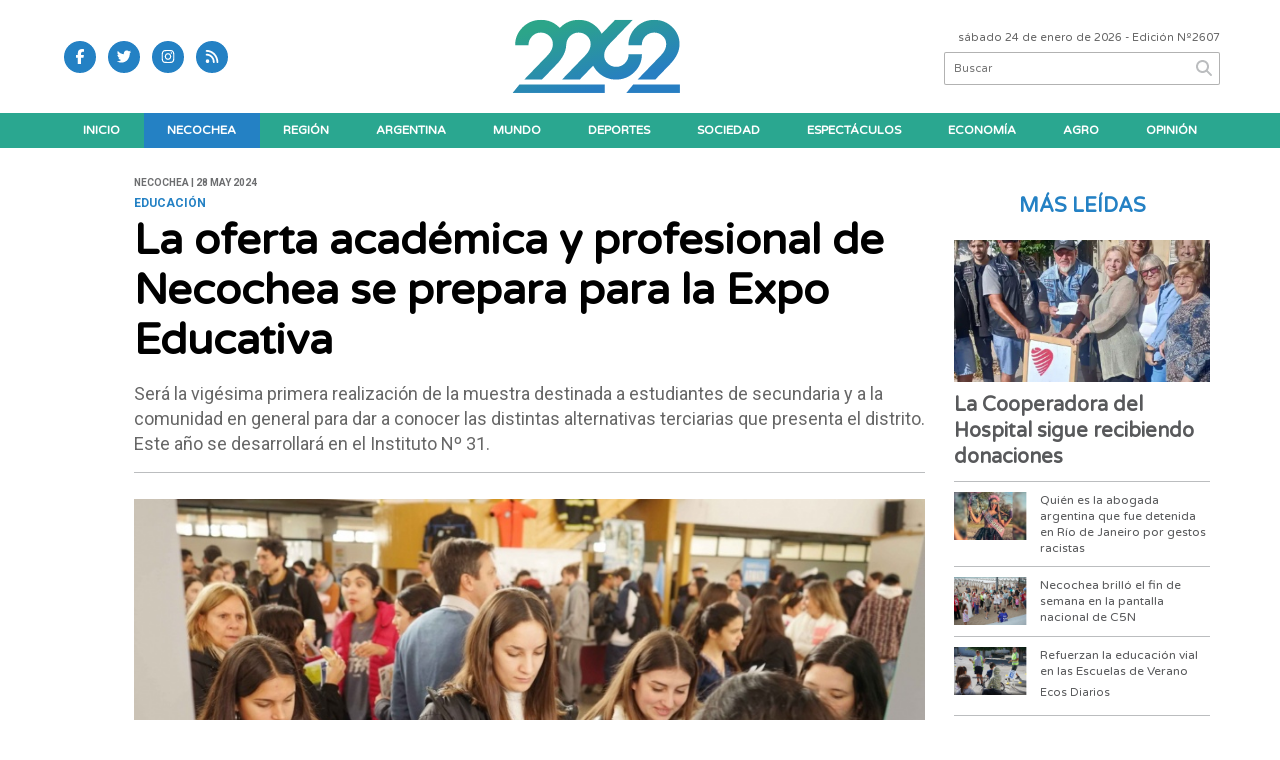

--- FILE ---
content_type: text/html; charset=utf-8
request_url: https://2262.com.ar/nota/8982/la-oferta-academica-y-profesional-de-necochea-se-prepara-para-la-expo-educativa/
body_size: 10232
content:
<!doctype html>
<html class="no-js" lang="es">

<head>
<script async src="https://www.googletagmanager.com/gtag/js?id=G-91FEEMBR25"></script>
<script>
  window.dataLayer = window.dataLayer || [];
  function gtag(){dataLayer.push(arguments);}
  gtag('js', new Date());
  gtag('config', 'UA-131429203-60');
  gtag('config', 'G-91FEEMBR25');
</script>
<base href="https://2262.com.ar/">
<meta charset="utf-8">
<meta name="viewport"	 content="width=device-width , initial-scale=1, user-scalable=yes, minimum-scale=0.5, maximum-scale=2.0">
<meta name="language" content="es_ES"/>
<meta name="format-detection" content="telephone=no">
<meta name="generator" content="Vork.com.ar 2.0" />
<meta name="robots"	 content="index, follow" />
<meta itemprop="description" name="description" content="Será la vigésima primera realización de la muestra destinada a estudiantes de secundaria y a la comunidad en general para dar a conocer las distint" />
<meta itemprop="keywords" name="keywords"content="La, oferta, académica, y, profesional, de, Necochea, se, prepara, para, la, Expo, Educativa" />


<!-- Twitter Card data -->
<meta name="twitter:card" content="summary">
<meta name="twitter:site" content="@2262Noticias">
<meta name="twitter:title" content="La oferta académica y profesional de Necochea se prepara para la Expo Educativa - 2262">
<meta name="twitter:description" content="Será la vigésima primera realización de la muestra destinada a estudiantes de secundaria y a la comunidad en general para dar a conocer las distint">
<meta name="twitter:creator" content="@2262Noticias">
<meta name="twitter:image" content="https://2262.com.ar/uploads/noticias/2/2024/05/20240528142926_01.jpg">

<!-- Open Graph data -->
<meta property="og:title" content="La oferta académica y profesional de Necochea se prepara para la Expo Educativa - 2262" />
<meta property="og:type" content="article" />
<meta property="og:url" content="https://2262.com.ar/nota/8982/la-oferta-academica-y-profesional-de-necochea-se-prepara-para-la-expo-educativa/" />
<meta property="og:image" content="https://2262.com.ar/uploads/noticias/2/2024/05/20240528142926_01.jpg" />
<meta property="og:description" content="Será la vigésima primera realización de la muestra destinada a estudiantes de secundaria y a la comunidad en general para dar a conocer las distint" />
<meta property="og:site_name" content="2262" />
<meta property="og:locale" content="es_LA" />

<meta name="news_keywords" content="La, oferta, académica, y, profesional, de, Necochea, se, prepara, para, la, Expo, Educativa" />
<meta property="article:tag" content="La, oferta, académica, y, profesional, de, Necochea, se, prepara, para, la, Expo, Educativa">
<meta property="article:section" content="Necochea">
<link rel="canonical" href="https://2262.com.ar/nota/8982/la-oferta-academica-y-profesional-de-necochea-se-prepara-para-la-expo-educativa/">
<link rel="author" href="./humans.txt" />
<link rel="shortcut icon" href="./uploads/cliente/favicon/20220201132312_recurso-1.png" type="image/png">
<link rel="apple-touch-icon-precomposed" href="./uploads/cliente/touch-icons/apple-touch-icon-precomposed/20220201132312_recurso-1.png">
<link rel="apple-touch-icon-precomposed" sizes="72x72" href="./uploads/cliente/touch-icons/apple-touch-icon-72x72-precomposed/20220201132312_recurso-1.png">
<link rel="apple-touch-icon-precomposed" sizes="76x76" href="./uploads/cliente/touch-icons/apple-touch-icon-76x76-precomposed/20220201132312_recurso-1.png">
<link rel="apple-touch-icon-precomposed" sizes="114x114" href="./uploads/cliente/touch-icons/apple-touch-icon-114x114-precomposed/20220201132312_recurso-1.png">
<link rel="apple-touch-icon-precomposed" sizes="120x120" href="./uploads/cliente/touch-icons/apple-touch-icon-120x120-precomposed/20220201132312_recurso-1.png">
<link rel="apple-touch-icon-precomposed" sizes="152x152" href="./uploads/cliente/touch-icons/apple-touch-icon-152x152-precomposed/20220201132312_recurso-1.png">
<link rel="apple-touch-icon-precomposed" sizes="144x144" href="./uploads/cliente/touch-icons/apple-touch-icon-144x144-precomposed/20220201132312_recurso-1.png">
<link rel="apple-touch-icon" href="./uploads/cliente/touch-icons/touch-icon-192x192/20220201132312_recurso-1.png">
<link rel="stylesheet" href="./style/style_1751477020.min.css"> 
<link href="https://fonts.googleapis.com/css?family=Varela+Round:regular,700" rel="stylesheet">
<link href="https://fonts.googleapis.com/css?family=Roboto:regular,700" rel="stylesheet">

 <style>

 .ftitulo{ font-family: Varela Round, sans-serif; }
 .ftitulo.bold, .ftitulo .bold{ font-weight: 700; }
 .fparrafo{ font-family: Roboto, sans-serif; }
 </style>
  <link rel="stylesheet" href="./js/owlcarousel/assets/owl.carousel.min_1751477023.min.css"> 
	<link rel="stylesheet" href="./js/owlcarousel/assets/owl.theme.default.min_1751477023.min.css"> 
<script src="https://code.jquery.com/jquery-3.3.1.js"  integrity="sha256-2Kok7MbOyxpgUVvAk/HJ2jigOSYS2auK4Pfzbm7uH60="  crossorigin="anonymous"></script>
<title>La oferta académica y profesional de Necochea se prepara para la Expo Educativa - 2262</title>
<meta http-equiv="refresh" content="1800 ">

<link rel="stylesheet" href="./style/selection-sharer_1751477020.min.css"> 

<link rel="amphtml" href="https://2262.com.ar/amp/8982/la-oferta-academica-y-profesional-de-necochea-se-prepara-para-la-expo-educativa/">


	<script type="application/ld+json">
	{
	  "@context": "http://schema.org",
	  "@type": "NewsArticle",
	  "mainEntityOfPage": {
	    "@type": "WebPage",
	    "@id": "https://2262.com.ar/nota/8982/la-oferta-academica-y-profesional-de-necochea-se-prepara-para-la-expo-educativa/"
	  },
	  "articleSection" : "Necochea",
	  "headline": "La oferta académica y profesional de Necochea se prepara para la Expo Educativa - 2262",
	  "image": [
	    "https://2262.com.ar/uploads/noticias/2/2024/05/20240528142926_01.jpg"
	   ],
	  "datePublished": "2026-01-24T21:57:11-03:00",
	   "publisher": {
	      "@type": "Organization",
	      "name": "	https://2262.com.ar/nota/8982/la-oferta-academica-y-profesional-de-necochea-se-prepara-para-la-expo-educativa/",
	      "logo": {
	        "@type": "ImageObject",
	        "url": "	",
	        "width": 214,
	        "height": 60
	      },
	  "description": "Será la vigésima primera realización de la muestra destinada a estudiantes de secundaria y a la comunidad en general para dar a conocer las distint"
	}
	</script>
</head>
<!--                            
                               ====                         
                            =========                       
                        ====        ===                     
                     ====    +++++   ====                   
                   ===    ++++++++++   ===                  
                   ===   ++++++++++++    ===                
                    ===    +++++++++    ======              
                     ===    +++++     ==========            
                      ====        =====       ====    
                        ===    =====     +++    ====  
                        =========     ++++++++    ==== 
                        =======     ++++++++++++    ===
                      =========    +++++++++++++++    ===
                   =====     ====    +++++++++++++    ====
               ======         ====    ++++++++++      ====
            ======     ++++     ===    ++++++      ======
          =====      ++++++++    ====           ======
         ====     ++++++++++++    ====        ======
        ====     ++++++++++++++     ====   ======
        =====    +++++++++++++++    ===========
         ====    +++++++++++++     ========
          ====    ++++++++++       =====
           ====     ++++++       ======
            ====     +++       ======
             ====           ======
              ====        ======
               =====   =======
                ===========
                 ========            
                                                                        
 
 =============================================================================
 diseño y programación
 http://www.vork.com.ar
 info@vork.com.ar
 
 -->
<body class="bgbody nota">

<section class="ftitulo">
	<header class="d-none d-md-block" id="header_vorknews">
		<div class="boxed auto pl10 pr10 pt15 pb15">
			<div class="row">
				<div class="col-sm-4 equalheight tal modulo_redes_sociales align-middle">
					<div class="w100p">
						<div class="links_redes_sociales">
			<a class="dib" href="https://www.facebook.com/2262Noticias" target="_blank">
		<span class="fa-stack fa-md mr dib">
		  <i class="fas cprincipal fa-circle fa-stack-2x"></i>
		  <i class="fab cwhite  fa-facebook-f fa-stack-1x fz15"></i>
		</span>
	</a>
	
		<a class="dib" href="https://twitter.com/2262Noticias" target="_blank">
		<span class="fa-stack fa-md mr dib">
		  <i class="fas cprincipal fa-circle fa-stack-2x"></i>
		  <i class="fab cwhite  fa-twitter fa-stack-1x fz15"></i>
		</span>
	</a>
	
	
		<a class="dib" href="https://www.instagram.com/2262noticias/" target="_blank">
		<span class="fa-stack fa-md mr dib">
		  <i class="fas cprincipal fa-circle fa-stack-2x"></i>
		  <i class="fab cwhite  fa-instagram fa-stack-1x fz15"></i>
		</span>
	</a>
	
		<a class="dib" href="./rss" target="_blank">
		<span class="fa-stack fa-md mr dib">
		  <i class="fas cprincipal fa-circle fa-stack-2x"></i>
		  <i class="fa cwhite fa-rss fa-stack-1x fz15"></i>
		</span>
	</a>
	</div>
					</div>
				</div>
				<!-- <div class="col-md-3 tac equalheight modulo_clima d-none d-md-flex">
					<div class="middle_magic">
						<div>
													</div>
					</div>
				</div> -->
				<div class="col-sm-5 equalheight modulo_logo" >
					<div class="w100p vertical-center horizontal-center" style="margin-left: 12%;">
						<a href="./" class="db mr50" id="logo"><img src="./uploads/cliente/marca/20220201124743_logo.svg"  class="db auto" alt="2262" ></a>
					</div>
				</div>
				<div class="col-sm-3 equalheight modulo_buscador align-middle">
					<div class="vertical-center">
						<div class="tar pb3p pt3p w100p">
							<div class="fz11 lh18 tar ctext mb5">
								<span class="capitalize">sábado 24 de enero de 2026</span>  - Edición Nº2607							</div>
							<div id="search" class="">
	<form action="./resultados/" class="posr"  method="get" novalidate="novalidate" class="form-buscador">
		<input type="text" placeholder="Buscar" class="fz11 ftitulo bgwhite p9" name="q" required="required" style="color: rgb(153, 153, 153);"><a href="javascript:;" class="posa top right mr8 mt5 ctextlight" id="boton-buscador"><i class="fa fa-search"></i></a>
	</form>
</div>



<script>
$(function() {
	var form = $('.form-buscador');

	form.each(function(index) {
		$(this).vorkForm({
			sendMethod:   "submit",             			submitButton: "#boton-buscador", 			onErrors: function(m) {
			}
		});
	});
});
</script>
						</div>
					</div>
				</div>
			</div>
		</div>
		<div class="bgsecundario">
			
<script src="./js/menu_vorknews_1751477023.min.js"></script> 
<nav id="menu_header_vorknews" class="ftitulo fz12 ttu lh35 lsn tac auto boxed">
	<ul class="w100p" style="display: inline-flex;justify-content: space-between;">

			<li class="dib">
				<a class="tdn pl10 pr10 cwhite btn-principal db hover_menu bgsecundario  " href="./">Inicio</a>
			</li>
						<li class="dib ">
				<a class="tdn pl10 pr10 cwhite btn-principal db hover_menu bgsecundario active"  href="./seccion/necochea/">Necochea</a>
							</li>
						<li class="dib ">
				<a class="tdn pl10 pr10 cwhite btn-principal db hover_menu bgsecundario "  href="./seccion/region/">Región</a>
							</li>
						<li class="dib ">
				<a class="tdn pl10 pr10 cwhite btn-principal db hover_menu bgsecundario "  href="./seccion/argentina/">Argentina</a>
							</li>
						<li class="dib ">
				<a class="tdn pl10 pr10 cwhite btn-principal db hover_menu bgsecundario "  href="./seccion/mundo/">Mundo</a>
							</li>
						<li class="dib ">
				<a class="tdn pl10 pr10 cwhite btn-principal db hover_menu bgsecundario "  href="./seccion/deportes/">Deportes</a>
							</li>
						<li class="dib ">
				<a class="tdn pl10 pr10 cwhite btn-principal db hover_menu bgsecundario "  href="./seccion/sociedad/">Sociedad</a>
							</li>
						<li class="dib ">
				<a class="tdn pl10 pr10 cwhite btn-principal db hover_menu bgsecundario "  href="./seccion/espectaculos/">Espectáculos</a>
							</li>
						<li class="dib ">
				<a class="tdn pl10 pr10 cwhite btn-principal db hover_menu bgsecundario "  href="./seccion/economia/">Economía</a>
							</li>
						<li class="dib ">
				<a class="tdn pl10 pr10 cwhite btn-principal db hover_menu bgsecundario "  href="./seccion/agro/">Agro</a>
							</li>
						<li class="dib ">
				<a class="tdn pl10 pr10 cwhite btn-principal db hover_menu bgsecundario "  href="./seccion/opinion/">Opinión</a>
							</li>
				
	</ul>
</nav>
<script>
 $(document).ready(function() {
	 $("#menu_header_vorknews .menu-dropdown > a").click(function(e){
			e.preventDefault();
		});
		$("#menu_header_vorknews .menu-dropdown").hover(function(e){
			var text = $(this).find(".more").text();
			$(this).find(".more").text(
				text == "+" ? "-" : "+"
			);
 		});
	acomoda_menu();
 })
</script> 













<!-- Menu anterior -->
<!--<nav id="menu_header_vorknews" class="ftitulo fz12 ttu lh35 lsn tac auto boxed">
	<ul class="lsn">
		<div class="row around-xs ml0 mr0">
			<li class="col-xs">
				<a class="tdn cwhite btn-principal db hover_menu bgsecundario  " href="./">Inicio</a>
			</li>
						<li class="col-xs ">
				<a class="tdn cwhite btn-principal db hover_menu bgsecundario active" href="./seccion/necochea/">Necochea</a>
							</li>
						<li class="col-xs ">
				<a class="tdn cwhite btn-principal db hover_menu bgsecundario " href="./seccion/region/">Región</a>
							</li>
						<li class="col-xs ">
				<a class="tdn cwhite btn-principal db hover_menu bgsecundario " href="./seccion/argentina/">Argentina</a>
							</li>
						<li class="col-xs ">
				<a class="tdn cwhite btn-principal db hover_menu bgsecundario " href="./seccion/mundo/">Mundo</a>
							</li>
						<li class="col-xs ">
				<a class="tdn cwhite btn-principal db hover_menu bgsecundario " href="./seccion/deportes/">Deportes</a>
							</li>
						<li class="col-xs ">
				<a class="tdn cwhite btn-principal db hover_menu bgsecundario " href="./seccion/sociedad/">Sociedad</a>
							</li>
						<li class="col-xs ">
				<a class="tdn cwhite btn-principal db hover_menu bgsecundario " href="./seccion/espectaculos/">Espectáculos</a>
							</li>
						<li class="col-xs ">
				<a class="tdn cwhite btn-principal db hover_menu bgsecundario " href="./seccion/economia/">Economía</a>
							</li>
						<li class="col-xs ">
				<a class="tdn cwhite btn-principal db hover_menu bgsecundario " href="./seccion/agro/">Agro</a>
							</li>
						<li class="col-xs ">
				<a class="tdn cwhite btn-principal db hover_menu bgsecundario " href="./seccion/opinion/">Opinión</a>
							</li>
					</div>
	</ul>
</nav>
<script>
 $(document).ready(function() {
	 $("#menu_header_vorknews .menu-dropdown > a").click(function(e){
			e.preventDefault();
		});
 })
</script>-->
		</div>
	</header>
<div class="w100p z9999 db dn-md" id="menu_header_fixed">
	<div class="barra_muestra_menu p10 bgprincipal ">
		<div class="row middle-xs">
			<a href="./" class="col-xs tal logo-botonera">
				<img src="./uploads/cliente/logo_botonera/20220201132644_logo-botonera.svg" alt="" class="ml10" style="height: 35px;" >
			</a>

			<div class="col-3 dn dn-lg">
				<div id="search" class="">
	<form action="./resultados/" class="posr"  method="get" novalidate="novalidate" class="form-buscador">
		<input type="text" placeholder="Buscar" class="fz11 ftitulo bgwhite p9" name="q" required="required" style="color: rgb(153, 153, 153);"><a href="javascript:;" class="posa top right mr8 mt5 ctextlight" id="boton-buscador"><i class="fa fa-search"></i></a>
	</form>
</div>



<script>
$(function() {
	var form = $('.form-buscador');

	form.each(function(index) {
		$(this).vorkForm({
			sendMethod:   "submit",             			submitButton: "#boton-buscador", 			onErrors: function(m) {
			}
		});
	});
});
</script>
			</div>

			<div class="col-3 tar ftitulo cwhite pr10 fz11 dn">
				24/1/26			</div>

			<a href="javascript:;" class="dib muestra_menu col tar last-xs">
				<i class="fa fa-bars fa-2x cwhite"></i>
			</a>
		</div>

		<nav class="menu-mobile fz12 ttu lh35 lsn tac posa left dn bgsecundario">
			<ul class="lsn">
				<li class="db">
					<a class="tdn cwhite btn-principal dib hover_menu w100p pl3p bgsecundario bgprincipal-hover  " href="./">Inicio</a>
				</li>
									<li class="db ">
						<a class="tdn cwhite btn-principal dib hover_menu w100p pl3p bgsecundario bgprincipal-hover active" href="./seccion/necochea/">Necochea</a>
											</li>
									<li class="db ">
						<a class="tdn cwhite btn-principal dib hover_menu w100p pl3p bgsecundario bgprincipal-hover " href="./seccion/region/">Región</a>
											</li>
									<li class="db ">
						<a class="tdn cwhite btn-principal dib hover_menu w100p pl3p bgsecundario bgprincipal-hover " href="./seccion/argentina/">Argentina</a>
											</li>
									<li class="db ">
						<a class="tdn cwhite btn-principal dib hover_menu w100p pl3p bgsecundario bgprincipal-hover " href="./seccion/mundo/">Mundo</a>
											</li>
									<li class="db ">
						<a class="tdn cwhite btn-principal dib hover_menu w100p pl3p bgsecundario bgprincipal-hover " href="./seccion/deportes/">Deportes</a>
											</li>
									<li class="db ">
						<a class="tdn cwhite btn-principal dib hover_menu w100p pl3p bgsecundario bgprincipal-hover " href="./seccion/sociedad/">Sociedad</a>
											</li>
									<li class="db ">
						<a class="tdn cwhite btn-principal dib hover_menu w100p pl3p bgsecundario bgprincipal-hover " href="./seccion/espectaculos/">Espectáculos</a>
											</li>
									<li class="db ">
						<a class="tdn cwhite btn-principal dib hover_menu w100p pl3p bgsecundario bgprincipal-hover " href="./seccion/economia/">Economía</a>
											</li>
									<li class="db ">
						<a class="tdn cwhite btn-principal dib hover_menu w100p pl3p bgsecundario bgprincipal-hover " href="./seccion/agro/">Agro</a>
											</li>
									<li class="db ">
						<a class="tdn cwhite btn-principal dib hover_menu w100p pl3p bgsecundario bgprincipal-hover " href="./seccion/opinion/">Opinión</a>
											</li>
								<li class="db bgsecundario search-container">
					<div id="search-mobile" class="p5 dn">
						<form action="./resultados/" class="posr"  method="get" class="form-buscador" novalidate="novalidate">
							<input type="text" placeholder="Buscar" class="fz11 ftitulo bgwhite p9 bdn" name="q" required="required" style="color: rgb(153, 153, 153);"><a href="javascript:;" class="posa top right mr8 ctextlight" id="boton-buscador"><i class="fa fa-search"></i></a>
						</form>
					</div>

				</li>
			</ul>
		</nav>
	</div>
</div>
<script>
 $(document).ready(function() {
	 $(".menu-mobile .menu-dropdown > a").click(function(e){
			e.preventDefault();
			$(".menu-mobile>ul>li").not(".menu-dropdown, .search-container").slideToggle();
			$(this).siblings("ul").slideToggle();

			var text = $(this).find(".more").text();
			$(this).find(".more").text(
				text == "+" ? "-" : "+"
			);
		});
 })
</script>
<div class="bgcaja boxed auto">
	<section id="main" class="pb20">
		<div class="row">
			<div id="columna-noticia-1" class="col-12 col-md-9">
								<div class="row pb3p">
					<div class="pt3p pb3p col-offset-0 col-md-offset-1 col-12 col-md-11 nota-encabezado">
						<h4 class="fparrafo clightgrey bold fz10 lh15 ttu mb5">Necochea | 28 may 2024</h4>
						<h3 class="fparrafo cprincipal bold fz12 lh16 ttu mb5">Educación</h3>
						<h1 class="ftitulo cblack fz43 mb15 bold lh50">La oferta académica y profesional de Necochea se prepara para la Expo Educativa</h1>
						<h2 class="fparrafo ctext fz18 lh25">Será la vigésima primera realización de la muestra destinada a estudiantes de secundaria y a la comunidad en general para dar a conocer las distintas alternativas terciarias que presenta el distrito. Este año se desarrollará en el Instituto Nº 31.</h2>
						<hr class="mt2p bdb bdtextlight">
					</div>
											<div class="col-offset-0 col-md-offset-1 col-12 col-md-11">
							<div class="owl-carousel owl-theme carousel-nota">
																							    <div class="item">
										<img src="./uploads/noticias/5/2024/05/20240528142926_01.jpg" class="maw100pc" alt="">
																			</div>
															</div>
						</div>
										<!-- TAGS -->
											<div class="col-12 col-md-10 col-md-offset-2 fz10 lh12">
							<div class="bdb bdtextlight tar mt5 pt8 pb8">
								<span class='cprincipal'>TAGS: </span>
								<a href="./tag/80/Necochea" class="ctext cprincipal-hover">NECOCHEA</a>, <a href="./tag/191/Educación" class="ctext cprincipal-hover">EDUCACIóN</a>, <a href="./tag/10267/Oferta" class="ctext cprincipal-hover">OFERTA</a>, <a href="./tag/35421/Profesional" class="ctext cprincipal-hover">PROFESIONAL</a>, <a href="./tag/40529/ISFDyT 31" class="ctext cprincipal-hover">ISFDYT 31</a>, <a href="./tag/52357/Universitaria" class="ctext cprincipal-hover">UNIVERSITARIA</a>, <a href="./tag/55655/Expo Educativa" class="ctext cprincipal-hover">EXPO EDUCATIVA</a>, <a href="./tag/55661/Terciaria" class="ctext cprincipal-hover">TERCIARIA</a>							</div>
						</div>
										<div class="col-12 col-md-10 col-md-offset-2 fz10 lh12">
						<div class="bdb bdtextlight tar mb8 pt8 pb8">
							<div class="sharethis-inline-share-buttons"></div>
						</div>
					</div>
				</div>
								<div class="row">
					<div class="col-12 col-md-2 fparrafo fz10 lh14 posr ctext columnista">
											</div>
					<div class="col-12 col-md-10 fparrafo ctext fz16 lh28 mb20">
						<div class="wysiwyg mb15">
														<p>Se anuncia para la semana venidera, el mi&eacute;rcoles 5 de junio, la vig&eacute;sima primera edici&oacute;n de la Expo Educativa, que tiene como p&uacute;blico objetivo&nbsp;al&nbsp;alumnado de las distintas&nbsp;secundarias del distrito para mostar&nbsp;toda la oferta de los niveles universitarios, terciarios y de Formaci&oacute;n Profesional que est&aacute;n al servicio de quienes quieran seguir sus estudios&nbsp;en el distrito.</p>

<p>Con la Modalidad de Psicolog&iacute;a Comunitaria y Pedagog&iacute;a Social al frente de la organizaci&oacute;n, y el apoyo del municipio en cuestiones log&iacute;sticas como el transporte para los alumnos de las localidades del distrito, la nueva edici&oacute;n de la Expo se llevar&aacute; a cabo de 9 a 15,&nbsp;en el Edificio Ribera de Educaci&oacute;n F&iacute;sica, perteneciente al Instituto Superior de Formaci&oacute;n Docente y T&eacute;cnica N&ordm; 31, en Jesuita Cardiel y calle 50.</p>

<p>&nbsp;</p>

<p><img alt="" src="/vadmin/js/ckeditor/../../../uploads/ckeditor/2024/05/20240528143010_02.jpg" style="width: 350px; height: 350px;" />&nbsp;<img alt="" src="/vadmin/js/ckeditor/../../../uploads/ckeditor/2024/05/20240528143019_03.jpg" style="width: 350px; height: 350px;" /></p>

<p>&nbsp;</p>

<p>A cargo de la difusi&oacute;n del evento, Ver&oacute;nica Esteve, Noelia Otero y Nadia Ibarguren brindaron detalles de lo que se ver&aacute; la semana venidera. Esteve manifest&oacute; en primer t&eacute;rmino que &quot;es la muestra educativa p&uacute;blica y privada de todo el distrito y la regi&oacute;n, tanto de las universidades como de los terciarios y de los centros de Formaci&oacute;n Profesional. La ubicaci&oacute;n es llegando bien hasta la orilla del r&iacute;o, en el edificio de Educaci&oacute;n F&iacute;sica, en el Instituto N&ordm; 31&quot;.</p>

<p>Seguidamente, Otero agradeci&oacute; la gentileza con que Secundaria N&ordm; 7 los ha recibido a&ntilde;o tras a&ntilde;o (en este edici&oacute;n no ser&aacute; posible all&iacute; por cuestiones edilicias) y se&ntilde;al&oacute; que &quot;tambi&eacute;n agradecemos al Instituto N&ordm; 31 que nos abri&oacute; sus puertas. Vamos a contar con stands de expositores locales y regionales de nivel terciario, Formaci&oacute;n Profesional, fuerzas de seguridad y universidades, y tambi&eacute;n participar&aacute; la Secretar&iacute;a de Turismo y Desarrollo Productivo municipal con el &aacute;rea de Juventud, que coordin&oacute; con KOliseo, y las dos Direcciones de Producci&oacute;n, mostrando toda la oferta que tienen para el trabajo&quot;.</p>

<p>Adem&aacute;s, Noelia inform&oacute; que &quot;vamos a contar con talleres de orientaci&oacute;n para la educaci&oacute;n y el trabajo del Instituto 31, Cavagnaro y equipos de orientaci&oacute;n escolar&quot;, y como novedad anticip&oacute; que habr&aacute; un panel de profesiones y oficios, &quot;donde distintos trabajadores y trabajadoras de Necochea le podr&aacute;n contar a los estudiantes cu&aacute;l ha sido su formaci&oacute;n, su elecci&oacute;n vocacional y su inserci&oacute;n en el mundo del trabajo&quot;.</p>

<p>&nbsp;</p>

<p><img alt="" src="/vadmin/js/ckeditor/../../../uploads/ckeditor/2024/05/20240528143035_04.jpg" style="width: 350px; height: 233px;" />&nbsp;<img alt="" src="/vadmin/js/ckeditor/../../../uploads/ckeditor/2024/05/20240528143041_05.jpg" style="width: 350px; height: 233px;" /></p>

<p>&nbsp;</p>

<p>En tanto, Ibarguren abord&oacute; la parte multifac&eacute;tica que engloba la Expo al destacar que &quot;estamos en b&uacute;squeda de que cada vez sea una jornada lo m&aacute;s integral posible, orientada a la educaci&oacute;n y el trabajo, y que no sea solo la recorrida por los stands y el acceso a la folleter&iacute;a, sino poder formar parte del ingreso a los talleres de orientaci&oacute;n vocacional y ponerse a la escucha de profesionales&quot;.</p>

<p>En ese sentido, confirm&oacute; que &quot;habr&aacute; tambi&eacute;n talleres para la familia: el Centro de Orientaci&oacute;n Familiar tiene su propio espacio, ya que vamos en b&uacute;squeda de que cada vez participen m&aacute;s las familias acompa&ntilde;ando a sus hijos en este proceso de elegir, as&iacute; que la Expo est&aacute; destinada a toda la comunidad, tanto alumnos que transitan su &uacute;ltimo a&ntilde;o, como para j&oacute;venes que han quedado en un proceso de transici&oacute;n o para adultos que buscan nuevas oportunidades laborales&quot;.</p>

<p>Al igual que el a&ntilde;o pasado, &quot;contamos con la colaboraci&oacute;n de la Direcci&oacute;n de Educaci&oacute;n del municipio, dependiente de la Secretar&iacute;a de Desarrollo Humano y Pol&iacute;ticas Sociales, que nos provee del transporte escolar para que los estudiantes del interior del distrito puedan participar en igualdad de oportunidades con el resto del estudiantado local&quot;, resaltaron al concluir.</p>

<p>&nbsp;</p>

<p>&nbsp;</p>						</div>
						<div id="modulo_banners_bajo_noticia" class="">
</div>							<section id="facebook_comments">
				<span class="ctitulo fz22 bold ftitulo lh36 mb15">OPINÁ, DEJÁ TU COMENTARIO:</span>
		<div class="fb-comments" data-href="https://2262.com.ar/nota/8982/la-oferta-academica-y-profesional-de-necochea-se-prepara-para-la-expo-educativa/" data-width="auto" data-num-posts="7"></div>
	</section>
												<span class="ctitulo fz22 bold ftitulo lh36 mt3p dib ttu mb15">Más Noticias</span>
						<section id="mas-noticias" class="pt2p">
							<article class="noticia-18 bdb bdtextlight pb2p mb4p has_image ">
	<a href="./nota/12287/el-gobernador-axel-kicillof-llego-al-campo-scout-necochense-en-el-cierre-del-vii-rover-moot/" class="db">
		<div class="row">
							<div class="col-12 col-md-3 mb10">
					<figure class="posr">
						<div class="ovh">
							<img src="./uploads/noticias/3/2026/01/20260124145252_captura.jpg" class="d-block d-md-none" alt="El gobernador Axel Kicillof llegó al Campo Scout necochense en el cierre del VII Rover Moot">
							<img src="./uploads/noticias/4/2026/01/20260124145252_captura.jpg" class="d-none d-md-block" alt="El gobernador Axel Kicillof llegó al Campo Scout necochense en el cierre del VII Rover Moot">
						</div>
					</figure>
				</div>
						<div class="col-12 col-md-9 mb10">
				<h3 class="fparrafo cprincipal fz11 lh20 ttu bold"></h3>
				<h2 class="ftitulo bold ctitle fz22 lh30">El gobernador Axel Kicillof llegó al Campo Scout necochense en el cierre del VII Rover Moot</h2>
			</div>
		</div>
	</a>
</article>
<article class="noticia-18 bdb bdtextlight pb2p mb4p has_image ">
	<a href="./nota/12288/cultura-convoca-a-la-gente-que-quiera-participar-del-desfile-del-2-carnaval-de-mascaras/" class="db">
		<div class="row">
							<div class="col-12 col-md-3 mb10">
					<figure class="posr">
						<div class="ovh">
							<img src="./uploads/noticias/3/2026/01/20260124145358_foto-carnaval2-1.jpg" class="d-block d-md-none" alt="Cultura convoca a la gente que quiera participar del desfile del 2º Carnaval de Máscaras">
							<img src="./uploads/noticias/4/2026/01/20260124145358_foto-carnaval2-1.jpg" class="d-none d-md-block" alt="Cultura convoca a la gente que quiera participar del desfile del 2º Carnaval de Máscaras">
						</div>
					</figure>
				</div>
						<div class="col-12 col-md-9 mb10">
				<h3 class="fparrafo cprincipal fz11 lh20 ttu bold"></h3>
				<h2 class="ftitulo bold ctitle fz22 lh30">Cultura convoca a la gente que quiera participar del desfile del 2º Carnaval de Máscaras</h2>
			</div>
		</div>
	</a>
</article>
<article class="noticia-18 bdb bdtextlight pb2p mb4p has_image ">
	<a href="./nota/12284/estamos-frente-a-una-gran-incertidumbre-violencia-e-individualismo/" class="db">
		<div class="row">
							<div class="col-12 col-md-3 mb10">
					<figure class="posr">
						<div class="ovh">
							<img src="./uploads/noticias/3/2026/01/20260124085241_captura.jpg" class="d-block d-md-none" alt="“Estamos frente a una gran incertidumbre, violencia e individualismo”">
							<img src="./uploads/noticias/4/2026/01/20260124085241_captura.jpg" class="d-none d-md-block" alt="“Estamos frente a una gran incertidumbre, violencia e individualismo”">
						</div>
					</figure>
				</div>
						<div class="col-12 col-md-9 mb10">
				<h3 class="fparrafo cprincipal fz11 lh20 ttu bold"></h3>
				<h2 class="ftitulo bold ctitle fz22 lh30">“Estamos frente a una gran incertidumbre, violencia e individualismo”</h2>
			</div>
		</div>
	</a>
</article>
<article class="noticia-18 bdb bdtextlight pb2p mb4p has_image ">
	<a href="./nota/12286/la-llamativa-reaccion-de-german-martitegui-a-las-criticas-de-mauro-icardi-a-masterchef-le-encanta/" class="db">
		<div class="row">
							<div class="col-12 col-md-3 mb10">
					<figure class="posr">
						<div class="ovh">
							<img src="./uploads/noticias/3/2026/01/20260124091120_captura.jpg" class="d-block d-md-none" alt="La llamativa reacción de Germán Martitegui a las críticas de Mauro Icardi a MasterChef: &quot;Le encanta...&quot;">
							<img src="./uploads/noticias/4/2026/01/20260124091120_captura.jpg" class="d-none d-md-block" alt="La llamativa reacción de Germán Martitegui a las críticas de Mauro Icardi a MasterChef: &quot;Le encanta...&quot;">
						</div>
					</figure>
				</div>
						<div class="col-12 col-md-9 mb10">
				<h3 class="fparrafo cprincipal fz11 lh20 ttu bold"></h3>
				<h2 class="ftitulo bold ctitle fz22 lh30">La llamativa reacción de Germán Martitegui a las críticas de Mauro Icardi a MasterChef: &quot;Le encanta...&quot;</h2>
			</div>
		</div>
	</a>
</article>
<article class="noticia-18 bdb bdtextlight pb2p mb4p has_image ">
	<a href="./nota/12285/mecha-lubrano-analiza-la-temporada-veo-una-necochea-desbordada-y-mejor-que-el-ano-pasado/" class="db">
		<div class="row">
							<div class="col-12 col-md-3 mb10">
					<figure class="posr">
						<div class="ovh">
							<img src="./uploads/noticias/3/2026/01/20260124090632_f6ca5f5e-f508-4947-8fa6-b4d8d2bea1cb-1140x570.jpg" class="d-block d-md-none" alt="Mecha Lubrano analiza la temporada: “Veo una Necochea desbordada y mejor que el año pasado”">
							<img src="./uploads/noticias/4/2026/01/20260124090632_f6ca5f5e-f508-4947-8fa6-b4d8d2bea1cb-1140x570.jpg" class="d-none d-md-block" alt="Mecha Lubrano analiza la temporada: “Veo una Necochea desbordada y mejor que el año pasado”">
						</div>
					</figure>
				</div>
						<div class="col-12 col-md-9 mb10">
				<h3 class="fparrafo cprincipal fz11 lh20 ttu bold"></h3>
				<h2 class="ftitulo bold ctitle fz22 lh30">Mecha Lubrano analiza la temporada: “Veo una Necochea desbordada y mejor que el año pasado”</h2>
			</div>
		</div>
	</a>
</article>
<article class="noticia-18 bdb bdtextlight pb2p mb4p has_image ">
	<a href="./nota/12289/trabajo-cooperativo-junto-a-los-scouts-para-embellecer-el-jardin-maternal-acuario/" class="db">
		<div class="row">
							<div class="col-12 col-md-3 mb10">
					<figure class="posr">
						<div class="ovh">
							<img src="./uploads/noticias/3/2026/01/20260124151430_23-01-foto-scouts-acuario5.jpg" class="d-block d-md-none" alt="Trabajo cooperativo junto a los scouts para embellecer el Jardín Maternal Acuario">
							<img src="./uploads/noticias/4/2026/01/20260124151430_23-01-foto-scouts-acuario5.jpg" class="d-none d-md-block" alt="Trabajo cooperativo junto a los scouts para embellecer el Jardín Maternal Acuario">
						</div>
					</figure>
				</div>
						<div class="col-12 col-md-9 mb10">
				<h3 class="fparrafo cprincipal fz11 lh20 ttu bold"></h3>
				<h2 class="ftitulo bold ctitle fz22 lh30">Trabajo cooperativo junto a los scouts para embellecer el Jardín Maternal Acuario</h2>
			</div>
		</div>
	</a>
</article>
						</section>
						<div id="modulo_banners_bajo_relacionadas" class="">
</div>						<div id="modulo_banners_bajo_comentarios" class="">
</div>					</div>
				</div>
			</div>
			<div id="columna-noticia-2" class="col-12 col-md-3 mt-md-20">
				<aside>
		<script type="text/javascript" src="js/encuestas.js"></script>
		<section id="encuestas" class="mb10 tac">
			<div id='encuesta' class=""></div>
		</section>
		<div id="modulo_banners_bajo_encuesta" class="">
</div></aside>
				<aside id="notas_mas_leidas" class="bgwhite p10 mb15 mt15">
    <h1 class="ttu tac cprincipal bold fz20 lh26 mb10">MÁS LEÍDAS</h1>
    <article class="noticia-12g pb4p pt4p has_image ">
	<a href="./nota/12264/la-cooperadora-del-hospital-sigue-recibiendo-donaciones/">
		<figure class="posr mb10">
			<div class="ovh">
				<img src="./uploads/noticias/3/2026/01/20260120083658_captura.jpg" alt="La Cooperadora del Hospital sigue recibiendo donaciones" class="z9">
			</div>
		</figure>
		<div>
			<h2 class="ftitulo bold ctitle fz20 lh26">La Cooperadora del Hospital sigue recibiendo donaciones</h2>
		</div>
		<div class="clear"></div>
	</a>
</article>
    <article class="noticia-12 bdt bdtextlight pb4p pt4p has_image ">
	<a href="./nota/12259/quien-es-la-abogada-argentina-que-fue-detenida-en-rio-de-janeiro-por-gestos-racistas/" class="db">
		<div class="row">
			<figure class="col-4 posr">
				<div class="ovh">
					<img src="./uploads/noticias/4/2026/01/20260119083920_captura.jpg" alt="Quién es la abogada argentina que fue detenida en Río de Janeiro por gestos racistas" class="z9">
				</div>
			</figure>
			<div class="pl4 col-8">
				<h4 class="ftitulo ctitle fz12 lh16">Quién es la abogada argentina que fue detenida en Río de Janeiro por gestos racistas</h4>
				<span class="fz11 ctitle"></span>
			</div>

		</div>
	</a>
</article>
<article class="noticia-12 bdt bdtextlight pb4p pt4p has_image ">
	<a href="./nota/12260/necochea-brillo-el-fin-de-semana-en-la-pantalla-nacional-de-c5n/" class="db">
		<div class="row">
			<figure class="col-4 posr">
				<div class="ovh">
					<img src="./uploads/noticias/4/2026/01/20260119091840_whatsapp-image-2026-01-19-at-9-10-55-am.jpg" alt="Necochea brilló el fin de semana en la pantalla nacional de C5N" class="z9">
				</div>
			</figure>
			<div class="pl4 col-8">
				<h4 class="ftitulo ctitle fz12 lh16">Necochea brilló el fin de semana en la pantalla nacional de C5N</h4>
				<span class="fz11 ctitle"></span>
			</div>

		</div>
	</a>
</article>
<article class="noticia-12 bdt bdtextlight pb4p pt4p has_image ">
	<a href="./nota/12258/refuerzan-la-educacion-vial-en-las-escuelas-de-verano/" class="db">
		<div class="row">
			<figure class="col-4 posr">
				<div class="ovh">
					<img src="./uploads/noticias/4/2026/01/20260119083555_captura.jpg" alt="Refuerzan la educación vial en las Escuelas de Verano" class="z9">
				</div>
			</figure>
			<div class="pl4 col-8">
				<h4 class="ftitulo ctitle fz12 lh16">Refuerzan la educación vial en las Escuelas de Verano</h4>
				<span class="fz11 ctitle">Ecos Diarios</span>
			</div>

		</div>
	</a>
</article>
<article class="noticia-12 bdt bdtextlight pb4p pt4p has_image ">
	<a href="./nota/12262/en-febrero-se-vence-la-concesion-del-servicio-de-transportes-de-pasajeros-en-necochea-y-quequen/" class="db">
		<div class="row">
			<figure class="col-4 posr">
				<div class="ovh">
					<img src="./uploads/noticias/4/2026/01/20260119142101_captura.jpg" alt="En febrero se vence la concesión del servicio de transportes de pasajeros en Necochea y Quequén" class="z9">
				</div>
			</figure>
			<div class="pl4 col-8">
				<h4 class="ftitulo ctitle fz12 lh16">En febrero se vence la concesión del servicio de transportes de pasajeros en Necochea y Quequén</h4>
				<span class="fz11 ctitle"></span>
			</div>

		</div>
	</a>
</article>
    <div class="clear"></div>
</aside>
<div id="modulo_banners_bajo_mas_leidas" class="">
</div>				
<script src="./js/vorkform/vorkform_1751477023.min.js"></script> 
<script type="text/javascript">
$(function() {
	$("#newsletter_form").vorkForm({
		errorClass: "error",                		sendMethod: "ajax",                 		submitButton: "#newsletter_submit", 		onSendEnd:function() {
			$('#newsletter_form').find('.boton').fadeOut(400)
			$('#newsletter_form').find('#newsletter_mail').val('Gracias!');
		}
	});
});
</script>

<div id="newsletter" class="p20 bgprincipal cfondo pt20 mb15">
	<h1 class="ftitulo fz24 lh26 cwhite">NEWSLETTER</h1>
	<p class="fz12 fparrafo cwhite">Suscríbase a nuestro boletín de noticias</p>
	<form id="newsletter_form" action="./ajax/newsletter.php" method="post" accept-charset="utf-8" class="posr">
		<input type="email" name="newsletter_mail" id="newsletter_mail" placeholder="Su email aquí" required="required" class="bdfondo bgwhite p8 fll ctext fparrafo fz12 g12"/>
		<a href="javascript:;" class="posa top right mr8 mt6" id="newsletter_submit"><i class="fa fa-chevron-right"></i></a>
		<div class="clear"></div>
	</form>
</div>
<div id="modulo_banners_bajo_newsletter" class="">
</div>				<div class="dn db-md">
					<a class="twitter-timeline" data-width="600" data-height="280" href="https://twitter.com/2262Noticias?ref_src=twsrc%5Etfw">Tweets by estudioVork</a> <script async src="https://platform.twitter.com/widgets.js" charset="utf-8"></script><div id="modulo_banners_bajo_widget_twitter" class="">
</div>				</div>
				<div class="ovh dn db-md">
						<div class="mb">
		<div class="fb-page" data-href="https://www.facebook.com/2262Noticias" data-tabs="timeline" data-width="" data-height="400" data-small-header="false" data-adapt-container-width="true" data-hide-cover="false" data-show-facepile="true"><blockquote cite="https://www.facebook.com/vorkestudio/" class="fb-xfbml-parse-ignore"><a href="https://www.facebook.com/vorkestudio/">Vork diseño</a></blockquote></div>	</div>
	<div id="modulo_banners_bajo_widget_facebook" class="">
</div>				</div>
			</div>
		</div>
	</section>
</div>
<footer class="bgblack bdrbl pt20 pb20">
	<div class="auto boxed">
		<div class="row">
			<div class="col-12 col-md-3 mb">
				<div class="vertical-center">
					<div class="w100p">
						<a href="./" class="dib w100p" id="logo"><img src="./uploads/cliente/logo_botonera/20220201132644_logo-botonera.svg" width="100%" alt="2262" ></a>
					</div>
				</div>
			</div>
			<div class="col-12 col-md-9 tar social-container mb">
				<div class="links_redes_sociales">
			<a class="dib" href="https://www.facebook.com/2262Noticias" target="_blank">
		<span class="fa-stack fa-md mr dib">
		  <i class="fas cprincipal fa-circle fa-stack-2x"></i>
		  <i class="fab cwhite  fa-facebook-f fa-stack-1x fz15"></i>
		</span>
	</a>
	
		<a class="dib" href="https://twitter.com/2262Noticias" target="_blank">
		<span class="fa-stack fa-md mr dib">
		  <i class="fas cprincipal fa-circle fa-stack-2x"></i>
		  <i class="fab cwhite  fa-twitter fa-stack-1x fz15"></i>
		</span>
	</a>
	
	
		<a class="dib" href="https://www.instagram.com/2262noticias/" target="_blank">
		<span class="fa-stack fa-md mr dib">
		  <i class="fas cprincipal fa-circle fa-stack-2x"></i>
		  <i class="fab cwhite  fa-instagram fa-stack-1x fz15"></i>
		</span>
	</a>
	
		<a class="dib" href="./rss" target="_blank">
		<span class="fa-stack fa-md mr dib">
		  <i class="fas cprincipal fa-circle fa-stack-2x"></i>
		  <i class="fa cwhite fa-rss fa-stack-1x fz15"></i>
		</span>
	</a>
	</div>
			</div>
		</div>


		<div class="col-12 mtg ptbg bdwhite bdt tac pt1p pb1p">
			<nav class="fz10 ttu">
		<a class="ftitulo bold fz11 tdn cwhite cprincipal-hover h_tdu mr1p ml1p  is_current" href="./seccion/necochea/">Necochea</a>
		<a class="ftitulo bold fz11 tdn cwhite cprincipal-hover h_tdu mr1p ml1p  " href="./seccion/region/">Región</a>
		<a class="ftitulo bold fz11 tdn cwhite cprincipal-hover h_tdu mr1p ml1p  " href="./seccion/argentina/">Argentina</a>
		<a class="ftitulo bold fz11 tdn cwhite cprincipal-hover h_tdu mr1p ml1p  " href="./seccion/mundo/">Mundo</a>
		<a class="ftitulo bold fz11 tdn cwhite cprincipal-hover h_tdu mr1p ml1p  " href="./seccion/deportes/">Deportes</a>
		<a class="ftitulo bold fz11 tdn cwhite cprincipal-hover h_tdu mr1p ml1p  " href="./seccion/sociedad/">Sociedad</a>
		<a class="ftitulo bold fz11 tdn cwhite cprincipal-hover h_tdu mr1p ml1p  " href="./seccion/espectaculos/">Espectáculos</a>
		<a class="ftitulo bold fz11 tdn cwhite cprincipal-hover h_tdu mr1p ml1p  " href="./seccion/economia/">Economía</a>
		<a class="ftitulo bold fz11 tdn cwhite cprincipal-hover h_tdu mr1p ml1p  " href="./seccion/agro/">Agro</a>
		<a class="ftitulo bold fz11 tdn cwhite cprincipal-hover h_tdu mr1p ml1p  " href="./seccion/opinion/">Opinión</a>
		<br>
		<a class="ftitulo bold fz11 tdn cwhite cprincipal-hover h_tdu mr1p ml1p  " href="./quienes-somos/">Quiénes somos</a>
		<a class="ftitulo bold fz11 tdn cwhite cprincipal-hover h_tdu mr1p ml1p  " href="./contacto/">Contacto</a>
	</nav>
		</div>

		<hr class="bdwhite bdt mb20">
		<div class="row">
			<div class="col-12 col-md-10 mb30">
				<div class="db dib-md tac tal-md mb20 mb-md-0">
									</div>
				<div class="fz10 lh18 cwhite db dib-md vam tac tal-md">
					<p>© Copyright 2021 / <strong>2262.com.ar /</strong> Todos los derechos reservados /</p>

<p>Necochea - Argentina</p>

<p> </p>				</div>
			</div>
			<div class="col-12 col-md-2 tac tar-md vam">
				<style>
a.vork{display: inline-block;width: 100px;height: 35px;white-space: nowrap;overflow: hidden;}
a.vork:hover >img{margin-top: -37px;}
</style>
<a href="http://www.vorknews.com.ar/" target="_blank" class="vork hbg mt-md-15" ><img src="./images/vork_logo.svg" width="100" class="vam" alt="Vorknews Sistema para diarios online" /></a>
			</div>
		</div>
	</div>

</footer>

</section>
<script>
	gtag('event', 'Necochea', {
      'event_category': 'Seccion',
      'event_label': 'https://2262.com.ar/nota/8982/la-oferta-academica-y-profesional-de-necochea-se-prepara-para-la-expo-educativa/'
    });
</script>
<link rel="stylesheet" href="./js/fancybox/dist/fancybox_1751477023.min.css"> 
<script src="./js/fancybox/dist/fancybox_1751477023.min.js"></script> 
<!--.container -->
<script src="./js/functions_1751477023.min.js"></script> 
<div id="fb-root"></div>
<script>(function(d, s, id) {
  var js, fjs = d.getElementsByTagName(s)[0];
  if (d.getElementById(id)) return;
  js = d.createElement(s); js.id = id;
  js.src = "//connect.facebook.net/es_ES/sdk.js#xfbml=1&version=v2.7&appId=131595083601066";
  fjs.parentNode.insertBefore(js, fjs);
}(document, 'script', 'facebook-jssdk'));</script>
  <script type="text/javascript" src="./js/owlcarousel/owl.carousel.js"></script>
  <script type="text/javascript">
    $(document).ready(function() {
      $('.owl-carousel').owlCarousel({
        loop:true,
        margin:1,
        nav: true,
        dots: false,
        items: 1,
      });
    });
  </script>

  <script src="./js/selection-sharer/selection-sharer_1751477023.min.js"></script> 
  <script>
    $('.wysiwyg p').selectionSharer();
  </script>


<script type='text/javascript' src='https://platform-api.sharethis.com/js/sharethis.js#property=5f6cb8576d030b0012ecb4d3&product=inline-share-buttons' async='async'></script>


<script src="./js/fontawesome/js/all.min.js" crossorigin="anonymous"></script>


<script defer src="https://static.cloudflareinsights.com/beacon.min.js/vcd15cbe7772f49c399c6a5babf22c1241717689176015" integrity="sha512-ZpsOmlRQV6y907TI0dKBHq9Md29nnaEIPlkf84rnaERnq6zvWvPUqr2ft8M1aS28oN72PdrCzSjY4U6VaAw1EQ==" data-cf-beacon='{"version":"2024.11.0","token":"079c4359e8034f9ebb5056e9f5e2a9db","r":1,"server_timing":{"name":{"cfCacheStatus":true,"cfEdge":true,"cfExtPri":true,"cfL4":true,"cfOrigin":true,"cfSpeedBrain":true},"location_startswith":null}}' crossorigin="anonymous"></script>
</body>
</html>


--- FILE ---
content_type: image/svg+xml
request_url: https://2262.com.ar/uploads/cliente/logo_botonera/20220201132644_logo-botonera.svg
body_size: 862
content:
<?xml version="1.0" encoding="utf-8"?>
<!-- Generator: Adobe Illustrator 25.4.1, SVG Export Plug-In . SVG Version: 6.00 Build 0)  -->
<svg version="1.1" id="Capa_1" xmlns="http://www.w3.org/2000/svg" xmlns:xlink="http://www.w3.org/1999/xlink" x="0px" y="0px"
	 viewBox="0 0 51.65 22" style="enable-background:new 0 0 51.65 22;" xml:space="preserve">
<style type="text/css">
	.st0{fill-rule:evenodd;clip-rule:evenodd;fill:#FFFFFF;}
	.st1{fill:#FFFFFF;}
</style>
<path class="st0" d="M8.65,17.84l4.28-4.49c1.76-1.84,2.69-3.72,2.78-5.62h0.02c0-1.04,0.35-1.93,1.06-2.66
	c0.7-0.73,1.56-1.09,2.56-1.09c0.95,0,1.78,0.33,2.47,0.99c0.69,0.66,1.04,1.46,1.04,2.42c0,1.11-0.49,2.19-1.46,3.24l-6.89,7.22
	h5.16l3.92-4.11c0.36,0.73,0.85,1.4,1.49,2.02c1.44,1.4,3.17,2.1,5.2,2.1c2.09,0,3.87-0.73,5.33-2.2c1.46-1.46,2.2-3.23,2.2-5.3
	h-3.88c0,1.04-0.35,1.93-1.06,2.66c-0.7,0.73-1.56,1.09-2.56,1.09c-0.95,0-1.78-0.33-2.47-0.99c-0.69-0.66-1.04-1.46-1.04-2.42
	c0-1.11,0.49-2.19,1.46-3.24l6.89-7.22h-5.16l-3.92,4.11c-0.36-0.73-0.85-1.4-1.49-2.02c-1.44-1.4-3.17-2.1-5.2-2.1
	c-2.09,0-3.87,0.73-5.33,2.2c-0.07,0.07-0.13,0.13-0.19,0.2c-0.09-0.1-0.19-0.2-0.29-0.3c-1.44-1.4-3.17-2.1-5.2-2.1
	c-2.09,0-3.87,0.73-5.33,2.2c-1.46,1.46-2.2,3.23-2.2,5.3h3.88c0-1.04,0.35-1.93,1.06-2.66c0.7-0.73,1.56-1.09,2.56-1.09
	c0.95,0,1.78,0.33,2.47,0.99c0.69,0.66,1.04,1.46,1.04,2.42c0,1.11-0.49,2.19-1.46,3.24l-6.89,7.22H8.65z M41.68,17.84l4.28-4.49
	c1.86-1.95,2.79-3.94,2.79-5.96c0-1.98-0.72-3.66-2.16-5.06c-1.44-1.4-3.17-2.1-5.2-2.1c-2.09,0-3.87,0.73-5.33,2.2
	c-1.46,1.46-2.2,3.23-2.2,5.3h3.88c0-1.04,0.35-1.93,1.06-2.66c0.7-0.73,1.56-1.09,2.56-1.09c0.95,0,1.78,0.33,2.47,0.99
	c0.69,0.66,1.04,1.46,1.04,2.42c0,1.11-0.49,2.19-1.46,3.24l-6.89,7.22H41.68z"/>
<polygon class="st0" points="2.11,19.28 26.95,19.28 26.95,21.79 0.1,21.79 "/>
<path class="st1" d="M42.23,9.23V8.55h0.51c0.27,0,0.43,0.13,0.43,0.33c0,0.22-0.19,0.35-0.44,0.35H42.23z M42.12,9.96h0.11V9.33
	h0.49l0.48,0.62h0.14l-0.5-0.64c0.25-0.03,0.44-0.18,0.44-0.43c0-0.11-0.04-0.21-0.11-0.28c-0.09-0.09-0.24-0.15-0.42-0.15h-0.63
	V9.96z M40.65,9.43l0.4-0.87l0.4,0.87H40.65z M40.29,9.96h0.12l0.19-0.42h0.89l0.19,0.42h0.12l-0.7-1.51h-0.11L40.29,9.96z
	 M39.88,9.96h0.14V9.77h-0.14V9.96z M38.06,9.96h0.11V8.65l0.6,0.87h0.01l0.6-0.87v1.31h0.11v-1.5h-0.11l-0.6,0.89l-0.6-0.89h-0.11
	V9.96z M36.93,9.88c-0.37,0-0.64-0.31-0.64-0.68c0-0.38,0.27-0.68,0.64-0.68c0.37,0,0.64,0.31,0.64,0.68
	C37.57,9.58,37.3,9.88,36.93,9.88z M36.92,9.98c0.46,0,0.76-0.37,0.76-0.78c0-0.41-0.3-0.78-0.75-0.78c-0.46,0-0.76,0.37-0.76,0.78
	C36.17,9.62,36.47,9.98,36.92,9.98z M35.38,9.98c0.27,0,0.44-0.11,0.6-0.26L35.9,9.65c-0.15,0.15-0.3,0.23-0.52,0.23
	c-0.36,0-0.64-0.3-0.64-0.68c0-0.38,0.27-0.68,0.63-0.68c0.23,0,0.38,0.09,0.51,0.22l0.07-0.08c-0.15-0.14-0.31-0.25-0.58-0.25
	c-0.43,0-0.75,0.35-0.75,0.78C34.63,9.64,34.95,9.98,35.38,9.98z M34.24,9.96h0.14V9.77h-0.14V9.96z M32.9,9.96h1.03V9.85h-0.85
	l0.46-0.42c0.26-0.24,0.38-0.38,0.38-0.58c0-0.24-0.19-0.42-0.45-0.42c-0.26,0-0.4,0.12-0.53,0.32l0.08,0.06
	c0.12-0.18,0.25-0.28,0.44-0.28c0.18,0,0.34,0.13,0.34,0.32c0,0.16-0.09,0.29-0.33,0.51L32.9,9.87V9.96z M32.14,9.88
	c-0.24,0-0.43-0.16-0.43-0.38c0-0.19,0.17-0.38,0.42-0.38c0.24,0,0.41,0.15,0.41,0.36C32.54,9.7,32.38,9.88,32.14,9.88z M32.13,9.98
	c0.3,0,0.53-0.21,0.53-0.49c0-0.27-0.24-0.46-0.52-0.46c-0.24,0-0.38,0.13-0.47,0.28V9.27c0-0.44,0.2-0.74,0.49-0.74
	c0.14,0,0.26,0.06,0.37,0.16L32.6,8.6c-0.13-0.11-0.26-0.17-0.43-0.17c-0.37,0-0.61,0.36-0.61,0.81c0,0.32,0.07,0.47,0.19,0.59
	C31.83,9.92,31.97,9.98,32.13,9.98z M30.25,9.96h1.03V9.85h-0.85l0.46-0.42c0.26-0.24,0.38-0.38,0.38-0.58
	c0-0.24-0.19-0.42-0.45-0.42c-0.26,0-0.4,0.12-0.53,0.32l0.08,0.06c0.12-0.18,0.25-0.28,0.44-0.28c0.18,0,0.34,0.13,0.34,0.32
	c0,0.16-0.09,0.29-0.33,0.51l-0.56,0.51V9.96z M28.98,9.96h1.03V9.85h-0.85l0.46-0.42C29.88,9.19,30,9.05,30,8.85
	c0-0.24-0.19-0.42-0.45-0.42c-0.26,0-0.4,0.12-0.53,0.32l0.08,0.06c0.12-0.18,0.25-0.28,0.44-0.28c0.18,0,0.34,0.13,0.34,0.32
	c0,0.16-0.09,0.29-0.33,0.51l-0.56,0.51V9.96z"/>
<polygon class="st0" points="35.27,19.28 48.87,19.28 48.87,21.79 33.26,21.79 "/>
</svg>
